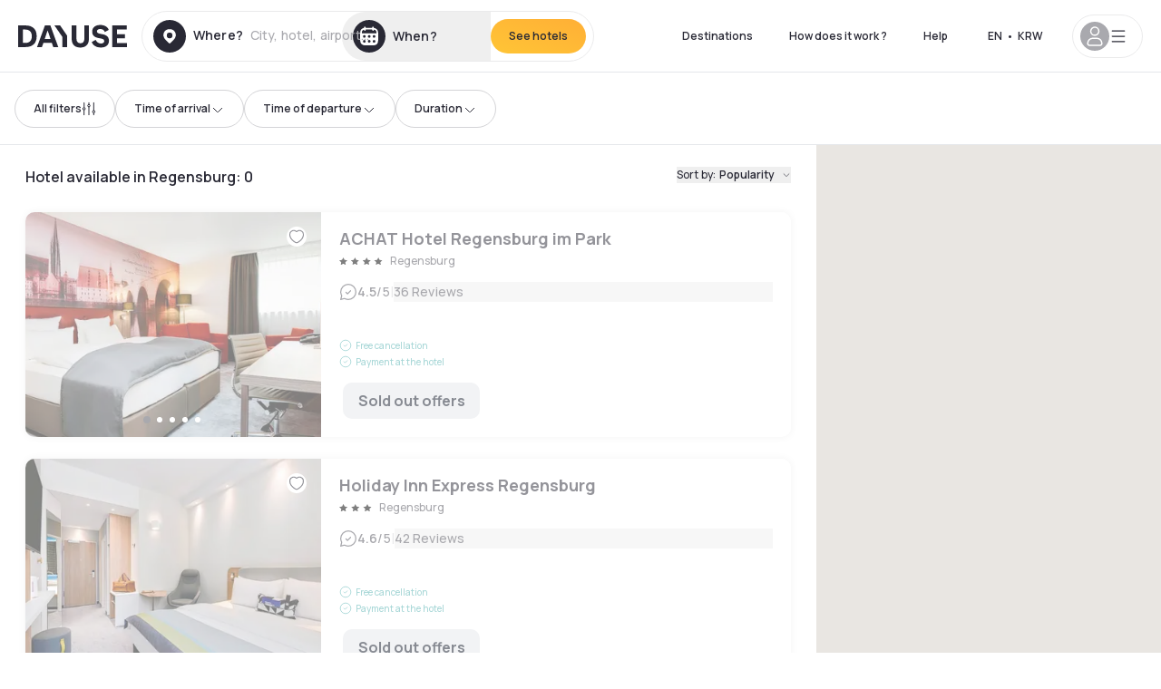

--- FILE ---
content_type: application/javascript; charset=utf-8
request_url: https://www.dayuse.se/_next/static/chunks/4440-dbfd1004ecde1aec.js?dpl=dpl_2NgZQujz4bfhkMNzE9E4cDaSqVRj
body_size: 2579
content:
!function(){try{var t="undefined"!=typeof window?window:"undefined"!=typeof global?global:"undefined"!=typeof self?self:{},e=(new t.Error).stack;e&&(t._sentryDebugIds=t._sentryDebugIds||{},t._sentryDebugIds[e]="38d33e00-8866-4d04-9c8f-87ffe14cf27c",t._sentryDebugIdIdentifier="sentry-dbid-38d33e00-8866-4d04-9c8f-87ffe14cf27c")}catch(t){}}();"use strict";(self.webpackChunk_N_E=self.webpackChunk_N_E||[]).push([[4440],{13929:(t,e,n)=>{n.r(e),n.d(e,{default:()=>o});var r=n(54945),a=n(99109),i=n(41235);function o(t){return(0,a.A)(1,arguments),(!!function(t){return(0,a.A)(1,arguments),t instanceof Date||"object"===(0,r.A)(t)&&"[object Date]"===Object.prototype.toString.call(t)}(t)||"number"==typeof t)&&!isNaN(Number((0,i.A)(t)))}},64440:(t,e,n)=>{n.r(e),n.d(e,{default:()=>S});var r=n(13929),a=n(88004),i=n(41235),o=n(99109),u=n(19435),c=n(57227),d=n(18297),l=n(36842);function s(t,e){for(var n=Math.abs(t).toString();n.length<e;)n="0"+n;return(t<0?"-":"")+n}let f={y:function(t,e){var n=t.getUTCFullYear(),r=n>0?n:1-n;return s("yy"===e?r%100:r,e.length)},M:function(t,e){var n=t.getUTCMonth();return"M"===e?String(n+1):s(n+1,2)},d:function(t,e){return s(t.getUTCDate(),e.length)},h:function(t,e){return s(t.getUTCHours()%12||12,e.length)},H:function(t,e){return s(t.getUTCHours(),e.length)},m:function(t,e){return s(t.getUTCMinutes(),e.length)},s:function(t,e){return s(t.getUTCSeconds(),e.length)},S:function(t,e){var n=e.length;return s(Math.floor(t.getUTCMilliseconds()*Math.pow(10,n-3)),e.length)}};var h={midnight:"midnight",noon:"noon",morning:"morning",afternoon:"afternoon",evening:"evening",night:"night"};function g(t,e){var n=t>0?"-":"+",r=Math.abs(t),a=Math.floor(r/60),i=r%60;return 0===i?n+String(a):n+String(a)+(e||"")+s(i,2)}function w(t,e){return t%60==0?(t>0?"-":"+")+s(Math.abs(t)/60,2):m(t,e)}function m(t,e){var n=Math.abs(t);return(t>0?"-":"+")+s(Math.floor(n/60),2)+(e||"")+s(n%60,2)}let b={G:function(t,e,n){var r=+(t.getUTCFullYear()>0);switch(e){case"G":case"GG":case"GGG":return n.era(r,{width:"abbreviated"});case"GGGGG":return n.era(r,{width:"narrow"});default:return n.era(r,{width:"wide"})}},y:function(t,e,n){if("yo"===e){var r=t.getUTCFullYear();return n.ordinalNumber(r>0?r:1-r,{unit:"year"})}return f.y(t,e)},Y:function(t,e,n,r){var a=(0,l.A)(t,r),i=a>0?a:1-a;return"YY"===e?s(i%100,2):"Yo"===e?n.ordinalNumber(i,{unit:"year"}):s(i,e.length)},R:function(t,e){return s((0,c.A)(t),e.length)},u:function(t,e){return s(t.getUTCFullYear(),e.length)},Q:function(t,e,n){var r=Math.ceil((t.getUTCMonth()+1)/3);switch(e){case"Q":return String(r);case"QQ":return s(r,2);case"Qo":return n.ordinalNumber(r,{unit:"quarter"});case"QQQ":return n.quarter(r,{width:"abbreviated",context:"formatting"});case"QQQQQ":return n.quarter(r,{width:"narrow",context:"formatting"});default:return n.quarter(r,{width:"wide",context:"formatting"})}},q:function(t,e,n){var r=Math.ceil((t.getUTCMonth()+1)/3);switch(e){case"q":return String(r);case"qq":return s(r,2);case"qo":return n.ordinalNumber(r,{unit:"quarter"});case"qqq":return n.quarter(r,{width:"abbreviated",context:"standalone"});case"qqqqq":return n.quarter(r,{width:"narrow",context:"standalone"});default:return n.quarter(r,{width:"wide",context:"standalone"})}},M:function(t,e,n){var r=t.getUTCMonth();switch(e){case"M":case"MM":return f.M(t,e);case"Mo":return n.ordinalNumber(r+1,{unit:"month"});case"MMM":return n.month(r,{width:"abbreviated",context:"formatting"});case"MMMMM":return n.month(r,{width:"narrow",context:"formatting"});default:return n.month(r,{width:"wide",context:"formatting"})}},L:function(t,e,n){var r=t.getUTCMonth();switch(e){case"L":return String(r+1);case"LL":return s(r+1,2);case"Lo":return n.ordinalNumber(r+1,{unit:"month"});case"LLL":return n.month(r,{width:"abbreviated",context:"standalone"});case"LLLLL":return n.month(r,{width:"narrow",context:"standalone"});default:return n.month(r,{width:"wide",context:"standalone"})}},w:function(t,e,n,r){var a=(0,d.A)(t,r);return"wo"===e?n.ordinalNumber(a,{unit:"week"}):s(a,e.length)},I:function(t,e,n){var r=(0,u.A)(t);return"Io"===e?n.ordinalNumber(r,{unit:"week"}):s(r,e.length)},d:function(t,e,n){return"do"===e?n.ordinalNumber(t.getUTCDate(),{unit:"date"}):f.d(t,e)},D:function(t,e,n){var r=function(t){(0,o.A)(1,arguments);var e=(0,i.A)(t),n=e.getTime();return e.setUTCMonth(0,1),e.setUTCHours(0,0,0,0),Math.floor((n-e.getTime())/864e5)+1}(t);return"Do"===e?n.ordinalNumber(r,{unit:"dayOfYear"}):s(r,e.length)},E:function(t,e,n){var r=t.getUTCDay();switch(e){case"E":case"EE":case"EEE":return n.day(r,{width:"abbreviated",context:"formatting"});case"EEEEE":return n.day(r,{width:"narrow",context:"formatting"});case"EEEEEE":return n.day(r,{width:"short",context:"formatting"});default:return n.day(r,{width:"wide",context:"formatting"})}},e:function(t,e,n,r){var a=t.getUTCDay(),i=(a-r.weekStartsOn+8)%7||7;switch(e){case"e":return String(i);case"ee":return s(i,2);case"eo":return n.ordinalNumber(i,{unit:"day"});case"eee":return n.day(a,{width:"abbreviated",context:"formatting"});case"eeeee":return n.day(a,{width:"narrow",context:"formatting"});case"eeeeee":return n.day(a,{width:"short",context:"formatting"});default:return n.day(a,{width:"wide",context:"formatting"})}},c:function(t,e,n,r){var a=t.getUTCDay(),i=(a-r.weekStartsOn+8)%7||7;switch(e){case"c":return String(i);case"cc":return s(i,e.length);case"co":return n.ordinalNumber(i,{unit:"day"});case"ccc":return n.day(a,{width:"abbreviated",context:"standalone"});case"ccccc":return n.day(a,{width:"narrow",context:"standalone"});case"cccccc":return n.day(a,{width:"short",context:"standalone"});default:return n.day(a,{width:"wide",context:"standalone"})}},i:function(t,e,n){var r=t.getUTCDay(),a=0===r?7:r;switch(e){case"i":return String(a);case"ii":return s(a,e.length);case"io":return n.ordinalNumber(a,{unit:"day"});case"iii":return n.day(r,{width:"abbreviated",context:"formatting"});case"iiiii":return n.day(r,{width:"narrow",context:"formatting"});case"iiiiii":return n.day(r,{width:"short",context:"formatting"});default:return n.day(r,{width:"wide",context:"formatting"})}},a:function(t,e,n){var r=t.getUTCHours()/12>=1?"pm":"am";switch(e){case"a":case"aa":return n.dayPeriod(r,{width:"abbreviated",context:"formatting"});case"aaa":return n.dayPeriod(r,{width:"abbreviated",context:"formatting"}).toLowerCase();case"aaaaa":return n.dayPeriod(r,{width:"narrow",context:"formatting"});default:return n.dayPeriod(r,{width:"wide",context:"formatting"})}},b:function(t,e,n){var r,a=t.getUTCHours();switch(r=12===a?h.noon:0===a?h.midnight:a/12>=1?"pm":"am",e){case"b":case"bb":return n.dayPeriod(r,{width:"abbreviated",context:"formatting"});case"bbb":return n.dayPeriod(r,{width:"abbreviated",context:"formatting"}).toLowerCase();case"bbbbb":return n.dayPeriod(r,{width:"narrow",context:"formatting"});default:return n.dayPeriod(r,{width:"wide",context:"formatting"})}},B:function(t,e,n){var r,a=t.getUTCHours();switch(r=a>=17?h.evening:a>=12?h.afternoon:a>=4?h.morning:h.night,e){case"B":case"BB":case"BBB":return n.dayPeriod(r,{width:"abbreviated",context:"formatting"});case"BBBBB":return n.dayPeriod(r,{width:"narrow",context:"formatting"});default:return n.dayPeriod(r,{width:"wide",context:"formatting"})}},h:function(t,e,n){if("ho"===e){var r=t.getUTCHours()%12;return 0===r&&(r=12),n.ordinalNumber(r,{unit:"hour"})}return f.h(t,e)},H:function(t,e,n){return"Ho"===e?n.ordinalNumber(t.getUTCHours(),{unit:"hour"}):f.H(t,e)},K:function(t,e,n){var r=t.getUTCHours()%12;return"Ko"===e?n.ordinalNumber(r,{unit:"hour"}):s(r,e.length)},k:function(t,e,n){var r=t.getUTCHours();return(0===r&&(r=24),"ko"===e)?n.ordinalNumber(r,{unit:"hour"}):s(r,e.length)},m:function(t,e,n){return"mo"===e?n.ordinalNumber(t.getUTCMinutes(),{unit:"minute"}):f.m(t,e)},s:function(t,e,n){return"so"===e?n.ordinalNumber(t.getUTCSeconds(),{unit:"second"}):f.s(t,e)},S:function(t,e){return f.S(t,e)},X:function(t,e,n,r){var a=(r._originalDate||t).getTimezoneOffset();if(0===a)return"Z";switch(e){case"X":return w(a);case"XXXX":case"XX":return m(a);default:return m(a,":")}},x:function(t,e,n,r){var a=(r._originalDate||t).getTimezoneOffset();switch(e){case"x":return w(a);case"xxxx":case"xx":return m(a);default:return m(a,":")}},O:function(t,e,n,r){var a=(r._originalDate||t).getTimezoneOffset();switch(e){case"O":case"OO":case"OOO":return"GMT"+g(a,":");default:return"GMT"+m(a,":")}},z:function(t,e,n,r){var a=(r._originalDate||t).getTimezoneOffset();switch(e){case"z":case"zz":case"zzz":return"GMT"+g(a,":");default:return"GMT"+m(a,":")}},t:function(t,e,n,r){return s(Math.floor((r._originalDate||t).getTime()/1e3),e.length)},T:function(t,e,n,r){return s((r._originalDate||t).getTime(),e.length)}};var v=n(9924),y=n(99308),x=n(757),T=n(23624),M=n(23020),C=n(95614),U=/[yYQqMLwIdDecihHKkms]o|(\w)\1*|''|'(''|[^'])+('|$)|./g,D=/P+p+|P+|p+|''|'(''|[^'])+('|$)|./g,p=/^'([^]*?)'?$/,k=/''/g,E=/[a-zA-Z]/;function S(t,e,n){(0,o.A)(2,arguments);var u,c,d,l,s,f,h,g,w,m,S,N,q,O,A,L,G,z,H=String(e),_=(0,M.q)(),P=null!=(u=null!=(c=null==n?void 0:n.locale)?c:_.locale)?u:C.A,Q=(0,T.A)(null!=(d=null!=(l=null!=(s=null!=(f=null==n?void 0:n.firstWeekContainsDate)?f:null==n||null==(h=n.locale)||null==(g=h.options)?void 0:g.firstWeekContainsDate)?s:_.firstWeekContainsDate)?l:null==(w=_.locale)||null==(m=w.options)?void 0:m.firstWeekContainsDate)?d:1);if(!(Q>=1&&Q<=7))throw RangeError("firstWeekContainsDate must be between 1 and 7 inclusively");var B=(0,T.A)(null!=(S=null!=(N=null!=(q=null!=(O=null==n?void 0:n.weekStartsOn)?O:null==n||null==(A=n.locale)||null==(L=A.options)?void 0:L.weekStartsOn)?q:_.weekStartsOn)?N:null==(G=_.locale)||null==(z=G.options)?void 0:z.weekStartsOn)?S:0);if(!(B>=0&&B<=6))throw RangeError("weekStartsOn must be between 0 and 6 inclusively");if(!P.localize)throw RangeError("locale must contain localize property");if(!P.formatLong)throw RangeError("locale must contain formatLong property");var Y=(0,i.A)(t);if(!(0,r.default)(Y))throw RangeError("Invalid time value");var I=(0,y.A)(Y),X=(0,a.A)(Y,I),R={firstWeekContainsDate:Q,weekStartsOn:B,locale:P,_originalDate:Y};return H.match(D).map(function(t){var e=t[0];return"p"===e||"P"===e?(0,v.A[e])(t,P.formatLong):t}).join("").match(U).map(function(r){if("''"===r)return"'";var a,i,o=r[0];if("'"===o){return(i=(a=r).match(p))?i[1].replace(k,"'"):a}var u=b[o];if(u)return!(null!=n&&n.useAdditionalWeekYearTokens)&&(0,x.xM)(r)&&(0,x.lJ)(r,e,String(t)),!(null!=n&&n.useAdditionalDayOfYearTokens)&&(0,x.ef)(r)&&(0,x.lJ)(r,e,String(t)),u(X,r,P.localize,R);if(o.match(E))throw RangeError("Format string contains an unescaped latin alphabet character `"+o+"`");return r}).join("")}}}]);